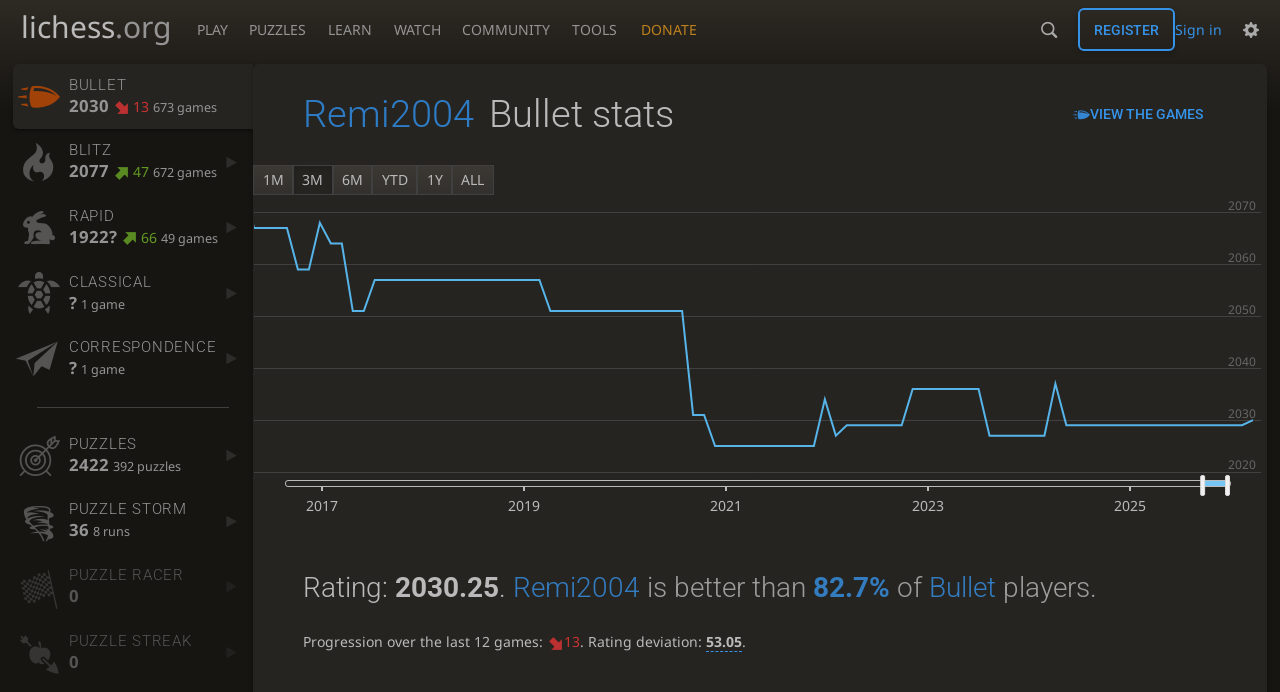

--- FILE ---
content_type: text/html; charset=utf-8
request_url: https://lichess.org/@/Remi2004/perf/bullet
body_size: 7284
content:
<!DOCTYPE html><html lang="en-GB" class="dark"><!-- Lichess is open source! See https://lichess.org/source --><head><meta charset="utf-8"><meta name="viewport" content="width=device-width,initial-scale=1,viewport-fit=cover"><meta http-equiv="Content-Security-Policy" content="default-src 'self' lichess1.org; connect-src 'self' blob: data: lichess1.org wss://socket0.lichess.org wss://socket3.lichess.org wss://socket1.lichess.org wss://socket4.lichess.org wss://socket2.lichess.org wss://socket5.lichess.org wss://cf-socket0.lichess.org wss://cf-socket1.lichess.org wss://cf-socket2.lichess.org https://explorer.lichess.ovh https://tablebase.lichess.ovh; style-src 'self' 'unsafe-inline' lichess1.org; frame-src 'self' lichess1.org www.youtube.com www.youtube-nocookie.com player.twitch.tv player.vimeo.com; worker-src 'self' lichess1.org blob:; img-src 'self' blob: data: *; media-src 'self' blob: lichess1.org; script-src 'nonce-TkDxoNECxrkFxQbI0N4F6nqa' 'self' lichess1.org; font-src 'self' lichess1.org; base-uri 'none';"><meta name="theme-color" content="#2e2a24"><title>Remi2004 - Bullet stats • lichess.org</title><link data-css-key="lib.theme.all" href="https://lichess1.org/assets/css/lib.theme.all.5e0bc719.css" rel="stylesheet" /><link data-css-key="site" href="https://lichess1.org/assets/css/site.176d6e6e.css" rel="stylesheet" /><link data-css-key="user.perf.stat" href="https://lichess1.org/assets/css/user.perf.stat.8842d359.css" rel="stylesheet" /><meta content="Free online chess server. Play chess in a clean interface. No registration, no ads, no plugin required. Play chess with the computer, friends or random opponents." name="description" /><link rel="mask-icon" href="https://lichess1.org/assets/logo/lichess.svg" color="black" /><link rel="icon" type="image/png" href="https://lichess1.org/assets/logo/lichess-favicon-512.png" sizes="512x512"><link rel="icon" type="image/png" href="https://lichess1.org/assets/logo/lichess-favicon-256.png" sizes="256x256"><link rel="icon" type="image/png" href="https://lichess1.org/assets/logo/lichess-favicon-192.png" sizes="192x192"><link rel="icon" type="image/png" href="https://lichess1.org/assets/logo/lichess-favicon-128.png" sizes="128x128"><link rel="icon" type="image/png" href="https://lichess1.org/assets/logo/lichess-favicon-64.png" sizes="64x64"><link id="favicon" rel="icon" type="image/png" href="https://lichess1.org/assets/logo/lichess-favicon-32.png" sizes="32x32"><meta content="noindex, nofollow" name="robots"><meta name="google" content="notranslate"><link href="/feed.atom" title="Lichess Updates Feed" type="application/atom+xml" rel="alternate" /><link rel="preload" href="https://lichess1.org/assets/hashed/lichess.c8e26203.woff2" as="font" type="font/woff2" crossorigin><link rel="preload" href="https://lichess1.org/assets/hashed/noto-sans-latin.086bfcad.woff2" as="font" type="font/woff2" crossorigin><link rel="preload" href="https://lichess1.org/assets/hashed/roboto-latin.20b535fa.woff2" as="font" type="font/woff2" crossorigin><link rel="preload" href="https://lichess1.org/assets/hashed/lichess-chess.02d5eb8f.woff2" as="font" type="font/woff2" crossorigin><link rel="preload" href="https://lichess1.org/assets/hashed/brown.d4a5fe34.png" as="image" fetchpriority="high"><link rel="manifest" href="/manifest.json"><script defer="defer" src="https://lichess1.org/assets/hashed/cash.min.6f838d25.js"></script><script type="module" src="https://lichess1.org/assets/compiled/manifest.3cf8cf89.js"></script><script type="module" src="https://lichess1.org/assets/compiled/i18n/site.en-GB.6c619b8421a5.js"></script><script type="module" src="https://lichess1.org/assets/compiled/i18n/timeago.en-GB.c5b087b5c613.js"></script><script type="module" src="https://lichess1.org/assets/compiled/i18n/preferences.en-GB.84538523c26b.js"></script><script type="module" src="https://lichess1.org/assets/compiled/site.KKDIJEN4.js"></script><script type="module" src="https://lichess1.org/assets/compiled/lib.DWE6E6R7.js"></script><script type="module" src="https://lichess1.org/assets/compiled/lib.F7XP6SJQ.js"></script><script type="module" src="https://lichess1.org/assets/compiled/lib.OTNRCS6G.js"></script><script type="module" src="https://lichess1.org/assets/compiled/lib.QRKOWQDC.js"></script><script type="module" src="https://lichess1.org/assets/compiled/lib.P2KHB2MX.js"></script><script type="module" src="https://lichess1.org/assets/compiled/lib.TRV3SGC7.js"></script><script type="module" src="https://lichess1.org/assets/compiled/lib.OOAC35YV.js"></script><script type="module" src="https://lichess1.org/assets/compiled/lib.XN2YPPXF.js"></script><script type="module" src="https://lichess1.org/assets/compiled/lib.QC55EFTH.js"></script><script type="module" src="https://lichess1.org/assets/compiled/lib.T7OK5EQI.js"></script><script type="module" src="https://lichess1.org/assets/compiled/lib.JT6X6EOF.js"></script><script type="module" src="https://lichess1.org/assets/compiled/lib.IM5IKOBS.js"></script><script type="module" src="https://lichess1.org/assets/compiled/lib.FUCFHOHF.js"></script><script type="module" src="https://lichess1.org/assets/compiled/lib.JDGIJSRT.js"></script><script type="module" src="https://lichess1.org/assets/compiled/lib.O42V43KT.js"></script><script type="module" src="https://lichess1.org/assets/compiled/lib.SNLKUCEO.js"></script><script type="module" src="https://lichess1.org/assets/compiled/lib.K7BTCZAK.js"></script><script type="module" src="https://lichess1.org/assets/compiled/lib.K5BZ6UV3.js"></script><script type="module" src="https://lichess1.org/assets/compiled/lib.LE4HQ5U6.js"></script><script type="module" src="https://lichess1.org/assets/compiled/lib.UEJ6TMTB.js"></script><script type="module" src="https://lichess1.org/assets/compiled/lib.YZJ6O4YS.js"></script><script type="module" src="https://lichess1.org/assets/compiled/lib.XNXLGS2X.js"></script><script type="module" src="https://lichess1.org/assets/compiled/user.MMILJW6B.js"></script><script type="module" src="https://lichess1.org/assets/compiled/chart.ratingHistory.6GPYWLAO.js"></script><script type="module" src="https://lichess1.org/assets/compiled/lib.W6LDV47B.js"></script><script type="module" src="https://lichess1.org/assets/compiled/lib.FJY525W3.js"></script><script type="module" src="https://lichess1.org/assets/compiled/lib.2YXD4MNF.js"></script><script type="module" src="https://lichess1.org/assets/compiled/lib.BUQQENOJ.js"></script><script type="module" src="https://lichess1.org/assets/compiled/lib.TJOOBM5S.js"></script>
<style>@font-face {font-family: 'lichess';font-display: block;src: url('https://lichess1.org/assets/hashed/lichess.c8e26203.woff2') format('woff2')}
</style><style>:root{---white-king:url(https://lichess1.org/assets/hashed/wK.bc7274dd.svg);---white-queen:url(https://lichess1.org/assets/hashed/wQ.79c9227e.svg);---white-rook:url(https://lichess1.org/assets/hashed/wR.e9e95adc.svg);---white-bishop:url(https://lichess1.org/assets/hashed/wB.b7d1a118.svg);---white-knight:url(https://lichess1.org/assets/hashed/wN.68b788d7.svg);---white-pawn:url(https://lichess1.org/assets/hashed/wP.0596b7ce.svg);---black-king:url(https://lichess1.org/assets/hashed/bK.c5f22c23.svg);---black-queen:url(https://lichess1.org/assets/hashed/bQ.5abdb5aa.svg);---black-rook:url(https://lichess1.org/assets/hashed/bR.c33a3d54.svg);---black-bishop:url(https://lichess1.org/assets/hashed/bB.77e9debf.svg);---black-knight:url(https://lichess1.org/assets/hashed/bN.d0665564.svg);---black-pawn:url(https://lichess1.org/assets/hashed/bP.09539f32.svg);}</style><link rel="preload" as="image" href="https://lichess1.org/assets/hashed/wK.bc7274dd.svg" /><link rel="preload" as="image" href="https://lichess1.org/assets/hashed/wQ.79c9227e.svg" /><link rel="preload" as="image" href="https://lichess1.org/assets/hashed/wR.e9e95adc.svg" /><link rel="preload" as="image" href="https://lichess1.org/assets/hashed/wB.b7d1a118.svg" /><link rel="preload" as="image" href="https://lichess1.org/assets/hashed/wN.68b788d7.svg" /><link rel="preload" as="image" href="https://lichess1.org/assets/hashed/wP.0596b7ce.svg" /><link rel="preload" as="image" href="https://lichess1.org/assets/hashed/bK.c5f22c23.svg" /><link rel="preload" as="image" href="https://lichess1.org/assets/hashed/bQ.5abdb5aa.svg" /><link rel="preload" as="image" href="https://lichess1.org/assets/hashed/bR.c33a3d54.svg" /><link rel="preload" as="image" href="https://lichess1.org/assets/hashed/bB.77e9debf.svg" /><link rel="preload" as="image" href="https://lichess1.org/assets/hashed/bN.d0665564.svg" /><link rel="preload" as="image" href="https://lichess1.org/assets/hashed/bP.09539f32.svg" /></head><body class="dark coords-in simple-board" data-sound-set="standard" data-socket-domains="socket0.lichess.org,socket3.lichess.org,socket1.lichess.org,socket4.lichess.org,socket2.lichess.org,socket5.lichess.org" data-asset-url="https://lichess1.org" data-asset-version="MNzKCL" data-nonce="TkDxoNECxrkFxQbI0N4F6nqa" data-theme="dark" data-board="brown" data-piece-set="cburnett" data-board3d="Woodi" data-piece-set3d="Basic" data-i18n-catalog="https://lichess1.org/assets/compiled/i18n/en-GB.169e531d1c5b.js" style="---board-opacity:100;---board-brightness:100;---board-hue:0;"><form id="blind-mode" action="/run/toggle-blind-mode" method="POST"><input type="hidden" name="enable" value="1"><input type="hidden" name="redirect" value="/@/Remi2004/perf/bullet"><button type="submit">Accessibility - Enable blind mode </button>&nbsp;-&nbsp;<a href="https://lichess.org/page/blind-mode-tutorial">Blind mode tutorial</a></form><header id="top"><div class="site-title-nav">
<input type="checkbox" id="tn-tg" class="topnav-toggle fullscreen-toggle" autocomplete="off" aria-label="Navigation">
<label for="tn-tg" class="fullscreen-mask"></label>
<label for="tn-tg" class="hbg"><span class="hbg__in"></span></label><a class="site-title" href="/"><div class="site-icon" data-icon=""></div><div class="site-name">lichess<span>.org</span></div></a><nav id="topnav" class="hover"><section><a href="/"><span class="play">Play</span><span class="home">lichess.org</span></a><div role="group"><a href="/?any#hook">Create lobby game</a><a href="/tournament">Arena tournaments</a><a href="/swiss">Swiss tournaments</a><a href="/simul">Simultaneous exhibitions</a><a class="community-patron mobile-only" href="/patron">Donate</a></div></section><section><a href="/training">Puzzles</a><div role="group"><a href="/training">Puzzles</a><a href="/training/themes">Puzzle Themes</a><a href="/training/dashboard/30">Puzzle Dashboard</a><a href="/streak">Puzzle Streak</a><a href="/storm">Puzzle Storm</a><a href="/racer">Puzzle Racer</a></div></section><section><a href="/learn">Learn</a><div role="group"><a href="/learn">Chess basics</a><a href="/practice">Practice</a><a href="/training/coordinate">Coordinates</a><a href="/study">Study</a><a href="/coach">Coaches</a></div></section><section><a href="/broadcast">Watch</a><div role="group"><a href="/broadcast">Broadcasts</a><a href="/tv">Lichess TV</a><a href="/games">Current games</a><a href="/streamer">Streamers</a><a href="/video">Video library</a></div></section><section><a href="/player">Community</a><div role="group"><a href="/player">Players</a><a href="/team">Teams</a><a href="/forum">Forum</a><a href="/blog/community">Blog</a></div></section><section><a href="/analysis">Tools</a><div role="group"><a href="/analysis">Analysis board</a><a href="/opening">Openings</a><a href="/editor">Board editor</a><a href="/paste">Import game</a><a href="/games/search">Advanced search</a></div></section></nav><a class="site-title-nav__donate" href="/patron">Donate</a></div><div class="site-buttons"><div id="warn-no-autoplay"><a data-icon="" target="_blank" href="/faq#autoplay"></a></div><div id="clinput"><a class="link" data-icon=""></a><input spellcheck="false" autocomplete="false" aria-label="Search" placeholder="Search" enterkeyhint="search" /></div><div class="signin-or-signup"><a href="/login?referrer=/@/Remi2004/perf/bullet" class="signin">Sign in</a><a href="/signup" class="button signup">Register</a></div><div class="dasher"><button class="toggle anon link" title="Preferences" aria-label="Preferences" data-icon=""></button><div id="dasher_app" class="dropdown"></div></div></div></header><div id="main-wrap" class="is2d"><main class="page-menu"><aside class="page-menu__menu"><div class="side sub-ratings"><a data-icon="" title="Very fast games: less than 3 minutes" class="active" href="/@/Remi2004/perf/bullet"><span><h3>Bullet</h3><rating><strong>2030</strong> <bad class="rp">13</bad> <span>673 games</span></rating></span><i data-icon=""></i></a><a data-icon="" title="Fast games: 3 to 8 minutes" href="/@/Remi2004/perf/blitz"><span><h3>Blitz</h3><rating><strong>2077</strong> <good class="rp">47</good> <span>672 games</span></rating></span><i data-icon=""></i></a><a data-icon="" title="Rapid games: 8 to 25 minutes" href="/@/Remi2004/perf/rapid"><span><h3>Rapid</h3><rating><strong>1922?</strong> <good class="rp">66</good> <span>49 games</span></rating></span><i data-icon=""></i></a><a data-icon="" title="Classical games: 25 minutes and more" href="/@/Remi2004/perf/classical"><span><h3>Classical</h3><rating><strong>?</strong>  <span>1 game</span></rating></span><i data-icon=""></i></a><a data-icon="" title="Correspondence games: one or several days per move" href="/@/Remi2004/perf/correspondence"><span><h3>Correspondence</h3><rating><strong>?</strong>  <span>1 game</span></rating></span><i data-icon=""></i></a><hr /><a data-icon="" title="Chess tactics trainer" href="/training/dashboard/30?u=Remi2004"><span><h3>Puzzles</h3><rating><strong>2422</strong>  <span>392 puzzles</span></rating></span><i data-icon=""></i></a><a data-icon="" href="/storm/dashboard/Remi2004"><span><h3>Puzzle Storm</h3><rating><strong>36</strong> <span>8 runs</span></rating></span><i data-icon=""></i></a><a data-icon="" class="empty" href="/racer"><span><h3>Puzzle Racer</h3><rating><strong>0</strong></rating></span><i data-icon=""></i></a><a data-icon="" class="empty" href="/streak"><span><h3>Puzzle Streak</h3><rating><strong>0</strong></rating></span><i data-icon=""></i></a></div></aside><div class="page-menu__content box perf-stat bullet"><div class="box__top"><div class="box__top__title"><h1><a href="/@/Remi2004">Remi2004</a><span>Bullet stats</span></h1></div><div class="box__top__actions"><a class="button button-empty text" data-icon="" href="/@/Remi2004/search?perf=1">View the games</a></div></div><div class="rating-history-container"><div class="rating-history-container"><div class="time-selector-buttons"></div><div class="spinner"><svg viewBox="-2 -2 54 54"><g mask="url(#mask)" fill="none"><path id="a" stroke-width="3.779" d="m21.78 12.64c-1.284 8.436 8.943 12.7 14.54 17.61 3 2.632 4.412 4.442 5.684 7.93"/><path id="b" stroke-width="4.157" d="m43.19 36.32c2.817-1.203 6.659-5.482 5.441-7.623-2.251-3.957-8.883-14.69-11.89-19.73-0.4217-0.7079-0.2431-1.835 0.5931-3.3 1.358-2.38 1.956-5.628 1.956-5.628"/><path id="c" stroke-width="4.535" d="m37.45 2.178s-3.946 0.6463-6.237 2.234c-0.5998 0.4156-2.696 0.7984-3.896 0.6388-17.64-2.345-29.61 14.08-25.23 27.34 4.377 13.26 22.54 25.36 39.74 8.666"/></g></svg></div><div class="chart-container"><canvas class="rating-history"></canvas></div><div id="time-range-slider"></div></div></div><div class="box__pad perf-stat__content"><section class="glicko"><h2>Rating: <strong>2030.25</strong>. <span class="details"><a href="/@/Remi2004">Remi2004</a> is better than <a href="/stat/rating/distribution/bullet?username=Remi2004"><strong>82.7%</strong></a> of <a href="/player/top/bullet">Bullet</a> players.</span></h2><p>Progression over the last 12 games: <span class="progress"><red data-icon="">13</red></span>. Rating deviation: <strong title="Lower value means the rating is more stable. Above 110, the rating is considered provisional. To be included in the rankings, this value should be below 75 (standard chess) or 65 (variants).">53.05</strong>.</p></section><section class="counter split"><div><table><tbody><tr><th>Total games</th><td>715</td><td></td></tr><tr class="full"><th>Rated games</th><td>673</td><td>94%</td></tr><tr class="full"><th>Tournament games</th><td>1</td><td>0%</td></tr><tr class="full"><th>Berserked games</th><td>0</td><td>0%</td></tr><tr class="full"><th>Time spent playing</th><td colspan="2">20 hours, 42 minutes</td></tr></tbody></table></div><div><table><tbody><tr><th>Average opponent</th><td>1978.91</td><td></td></tr><tr class="full"><th>Victories</th><td><green>373</green></td><td><green>52%</green></td></tr><tr class="full"><th>Draws</th><td>21</td><td>3%</td></tr><tr class="full"><th>Defeats</th><td><red>321</red></td><td><red>45%</red></td></tr><tr class="full"><th>Disconnections</th><td>2</td><td>0%</td></tr></tbody></table></div></section><section class="highlow split"><div><h2>Highest rating: <strong><green title="Better than 88.9% of Bullet players">2149</green></strong></h2><a class="glpt" href="/Sd8DRsqv?pov=Remi2004"><time class="timeago abs" datetime="2025-06-07T11:23:29.425Z">7 Jun 2025, 11:23</time></a></div><div><h2>Lowest rating: <strong><red title="Better than 70.1% of Bullet players">1833</red></strong></h2><a class="glpt" href="/05EaLlME?pov=Remi2004"><time class="timeago abs" datetime="2021-06-26T17:35:59.036Z">26 Jun 2021, 17:35</time></a></div></section><section class="resultStreak split"><div><h2>Winning streak</h2><div class="streak"><h3>Longest streak: <green><strong>10</strong> games</green></h3>from <a class="glpt" href="/2kNcKUZI?pov=Remi2004"><time class="timeago abs" datetime="2024-07-15T12:10:47.793Z">15 Jul 2024, 12:10</time></a> to <a class="glpt" href="/74TPTTKp?pov=Remi2004"><time class="timeago abs" datetime="2024-08-21T15:18:06.817Z">21 Aug 2024, 15:18</time></a></div><div class="streak"><h3>Current streak: <green><strong>1</strong> game</green></h3>from <a class="glpt" href="/ZdNNfPoM?pov=Remi2004"><time class="timeago abs" datetime="2025-12-29T09:24:59.061Z">29 Dec 2025, 09:24</time></a> to <a class="glpt" href="/ZdNNfPoM?pov=Remi2004"><time class="timeago abs" datetime="2025-12-29T09:25:29.325Z">29 Dec 2025, 09:25</time></a></div></div><div><h2>Losing streak</h2><div class="streak"><h3>Longest streak: <red><strong>8</strong> games</red></h3>from <a class="glpt" href="/yvSeNCqQ?pov=Remi2004"><time class="timeago abs" datetime="2024-04-23T21:43:49.235Z">23 Apr 2024, 21:43</time></a> to <a class="glpt" href="/ObzyIPyb?pov=Remi2004"><time class="timeago abs" datetime="2024-04-29T11:54:45.021Z">29 Apr 2024, 11:54</time></a></div><div class="streak"><h3>Current streak: -</h3>&nbsp;</div></div></section><section class="result split"><div><table><thead><tr><th colspan="2"><h2>Best rated victories</h2></th></tr></thead><tbody><tr><td><a class="user-link ulpt" href="/@/Kaosen">Kaosen</a> (2261)</td><td><a class="glpt" href="/Sd8DRsqv?pov=Remi2004"><time class="timeago abs" datetime="2025-06-07T11:23:29.425Z">7 Jun 2025, 11:23</time></a></td></tr><tr><td><a class="user-link ulpt" href="/@/Ches12_ac">Ches12_ac</a> (2253)</td><td><a class="glpt" href="/yoAVc4CX?pov=Remi2004"><time class="timeago abs" datetime="2025-09-08T10:43:30.558Z">8 Sept 2025, 10:43</time></a></td></tr><tr><td><a class="user-link ulpt" href="/@/cataros_anthony89">cataros_anthony89</a> (2246)</td><td><a class="glpt" href="/mRZt8nTu?pov=Remi2004"><time class="timeago abs" datetime="2025-07-09T15:23:01.221Z">9 Jul 2025, 15:23</time></a></td></tr><tr><td><a class="user-link ulpt" href="/@/jpb765">jpb765</a> (2232)</td><td><a class="glpt" href="/3SPMCisa?pov=Remi2004"><time class="timeago abs" datetime="2025-08-15T12:30:21.629Z">15 Aug 2025, 12:30</time></a></td></tr><tr><td><a class="user-link ulpt" href="/@/Milinek">Milinek</a> (2198)</td><td><a class="glpt" href="/OOaQT0XN?pov=Remi2004"><time class="timeago abs" datetime="2025-08-15T12:32:21.03Z">15 Aug 2025, 12:32</time></a></td></tr></tbody></table></div></section><section class="playStreak"><h2><span title="Less than one hour between games">Games played in a row</span></h2><div class="split"><div><div class="streak"><h3>Longest streak: <strong>27</strong> games</h3>from <a class="glpt" href="/BgbaE95z?pov=Remi2004"><time class="timeago abs" datetime="2023-10-15T09:19:55.102Z">15 Oct 2023, 09:19</time></a> to <a class="glpt" href="/P8p1uDBc?pov=Remi2004"><time class="timeago abs" datetime="2023-10-15T10:07:10.248Z">15 Oct 2023, 10:07</time></a></div></div><div><div class="streak"><h3>Current streak: -</h3>&nbsp;</div></div></div></section><section class="playStreak"><h2><span title="Less than one hour between games">Max time spent playing</span></h2><div class="split"><div><div class="streak"><h3>Longest streak: 4 hours, 41 minutes</h3>from <a class="glpt" href="/tY7tR1sa?pov=Remi2004"><time class="timeago abs" datetime="2025-08-11T15:21:05.756Z">11 Aug 2025, 15:21</time></a> to <a class="glpt" href="/fIBmwwqw?pov=Remi2004"><time class="timeago abs" datetime="2025-08-11T20:08:23.243Z">11 Aug 2025, 20:08</time></a></div></div><div><div class="streak"><h3>Current streak: 0 minutes</h3>&nbsp;</div></div></div></section></div></div></main></div><a id="network-status" class="link text" data-icon=""></a><svg width="0" height="0"><mask id="mask"><path fill="#fff" stroke="#fff" stroke-linejoin="round" d="M38.956.5c-3.53.418-6.452.902-9.286 2.984C5.534 1.786-.692 18.533.68 29.364 3.493 50.214 31.918 55.785 41.329 41.7c-7.444 7.696-19.276 8.752-28.323 3.084C3.959 39.116-.506 27.392 4.683 17.567 9.873 7.742 18.996 4.535 29.03 6.405c2.43-1.418 5.225-3.22 7.655-3.187l-1.694 4.86 12.752 21.37c-.439 5.654-5.459 6.112-5.459 6.112-.574-1.47-1.634-2.942-4.842-6.036-3.207-3.094-17.465-10.177-15.788-16.207-2.001 6.967 10.311 14.152 14.04 17.663 3.73 3.51 5.426 6.04 5.795 6.756 0 0 9.392-2.504 7.838-8.927L37.4 7.171z"/></mask></svg><script nonce="TkDxoNECxrkFxQbI0N4F6nqa">(function(){window.site||(window.site={}),window.site.load||(window.site.load=new Promise(function(i){document.addEventListener("DOMContentLoaded",function(){i()})}));
})()</script><script nonce="TkDxoNECxrkFxQbI0N4F6nqa">site.load.then(()=>{site.asset.loadEsm('chart.ratingHistory',{init:{data:[{"name":"UltraBullet","points":[]},{"name":"Bullet","points":[[2016,7,23,1453],[2019,7,21,1279],[2019,8,4,1277],[2019,8,5,1364],[2019,11,26,1354],[2020,3,10,1416],[2020,5,1,1507],[2020,5,2,1739],[2020,5,3,1800],[2020,6,11,1856],[2020,6,12,1866],[2020,7,27,1855],[2021,5,26,1833],[2023,2,4,1979],[2023,2,5,1971],[2023,2,8,1988],[2023,4,29,1990],[2023,5,15,1992],[2023,5,30,1995],[2023,6,8,1985],[2023,9,12,1974],[2023,9,14,1961],[2023,9,15,1991],[2023,9,16,1990],[2023,9,20,1997],[2023,9,22,2006],[2023,9,24,2001],[2023,9,27,1991],[2023,10,2,2005],[2023,10,3,2010],[2023,10,6,2010],[2023,10,8,2012],[2023,10,11,2006],[2023,10,15,2013],[2023,10,19,1999],[2023,10,29,1986],[2023,11,9,1985],[2023,11,18,1977],[2023,11,24,1969],[2023,11,25,1984],[2024,0,8,2000],[2024,0,15,2007],[2024,0,20,2007],[2024,0,27,2004],[2024,0,30,2004],[2024,1,10,1997],[2024,1,12,1982],[2024,1,23,2005],[2024,2,26,2014],[2024,3,13,1986],[2024,3,22,1994],[2024,3,23,1951],[2024,3,29,1937],[2024,4,10,1927],[2024,5,6,1934],[2024,5,12,1923],[2024,6,10,1900],[2024,6,15,1920],[2024,7,20,1977],[2024,7,21,2064],[2024,10,5,2043],[2024,10,6,2032],[2024,11,4,2021],[2024,11,10,2046],[2024,11,11,2024],[2024,11,31,2019],[2025,0,1,2035],[2025,0,5,1996],[2025,0,23,1994],[2025,0,24,1990],[2025,1,4,1982],[2025,1,5,1997],[2025,1,20,2004],[2025,1,21,1968],[2025,1,25,1975],[2025,1,27,1982],[2025,1,28,1998],[2025,2,4,1999],[2025,2,5,1993],[2025,2,7,1999],[2025,2,12,1993],[2025,2,14,1982],[2025,2,24,1989],[2025,2,26,1996],[2025,2,27,2000],[2025,2,29,2007],[2025,3,1,2028],[2025,3,3,2023],[2025,3,25,2024],[2025,4,2,2072],[2025,4,9,2078],[2025,4,11,2097],[2025,4,19,2104],[2025,4,21,2087],[2025,4,23,2092],[2025,4,24,2087],[2025,4,26,2114],[2025,4,27,2124],[2025,5,3,2130],[2025,5,4,2141],[2025,5,7,2122],[2025,5,22,2089],[2025,5,25,2082],[2025,5,27,2073],[2025,6,3,2080],[2025,6,9,2095],[2025,6,15,2092],[2025,6,20,2092],[2025,6,23,2086],[2025,6,24,2100],[2025,6,25,2091],[2025,6,26,2086],[2025,7,1,2088],[2025,7,3,2083],[2025,7,4,2088],[2025,7,7,2082],[2025,7,10,2088],[2025,7,11,2089],[2025,7,15,2111],[2025,7,29,2118],[2025,8,8,2121],[2025,8,13,2116],[2025,8,24,2102],[2025,8,25,2075],[2025,8,29,2067],[2025,8,30,2067],[2025,9,3,2059],[2025,9,5,2068],[2025,9,6,2064],[2025,9,8,2051],[2025,9,10,2057],[2025,9,26,2051],[2025,10,8,2031],[2025,10,10,2025],[2025,10,20,2034],[2025,10,21,2027],[2025,10,22,2029],[2025,10,26,2029],[2025,10,28,2036],[2025,11,5,2027],[2025,11,11,2037],[2025,11,12,2029],[2025,11,29,2030]]},{"name":"Blitz","points":[[2016,7,23,1457],[2018,2,24,1461],[2018,2,25,1521],[2019,7,23,1574],[2019,11,26,1634],[2020,2,20,1688],[2020,3,3,1733],[2020,3,4,1661],[2020,3,10,1779],[2020,4,8,1762],[2020,4,25,1830],[2020,4,27,1895],[2020,4,29,1888],[2020,4,30,1916],[2020,5,1,1924],[2020,5,3,1913],[2020,5,4,1911],[2020,5,5,1916],[2020,5,10,1896],[2020,5,17,1888],[2020,5,24,1885],[2020,5,25,1896],[2020,6,1,1936],[2020,6,2,1944],[2020,6,3,1921],[2020,6,4,1896],[2020,6,5,1900],[2020,6,6,1906],[2020,6,7,1912],[2020,6,9,1932],[2020,6,10,1937],[2020,6,11,1930],[2020,6,13,1940],[2020,6,14,1963],[2020,6,15,1972],[2020,6,16,1969],[2020,6,20,1975],[2020,6,29,1970],[2020,7,1,1963],[2020,7,5,1968],[2020,7,10,1973],[2020,10,13,1971],[2021,4,18,1964],[2021,5,26,1967],[2021,5,27,1953],[2021,10,14,1991],[2022,0,9,2017],[2022,0,10,2007],[2022,0,11,2023],[2022,0,13,2006],[2022,2,20,2025],[2022,3,26,2014],[2022,4,12,2017],[2022,5,3,2023],[2022,5,7,2006],[2022,6,2,2020],[2022,6,5,1998],[2022,6,8,2028],[2022,6,11,2010],[2022,6,30,2005],[2022,7,8,2018],[2023,1,26,2036],[2023,2,4,2110],[2023,2,5,2171],[2023,2,7,2185],[2023,2,8,2178],[2023,2,11,2145],[2023,2,19,2133],[2023,2,22,2117],[2023,2,24,2118],[2023,2,25,2106],[2023,3,5,2110],[2023,3,9,2097],[2023,3,28,2103],[2023,4,5,2094],[2023,4,7,2086],[2023,4,13,2085],[2023,5,11,2078],[2023,5,24,2087],[2023,5,28,2093],[2023,5,30,2102],[2023,6,1,2096],[2023,6,2,2087],[2023,6,8,2079],[2023,6,13,2079],[2023,6,15,2090],[2023,6,16,2084],[2023,6,22,2090],[2023,6,23,2085],[2023,7,6,2084],[2023,7,10,2088],[2023,9,8,2053],[2023,9,13,2063],[2023,9,18,2095],[2023,9,20,2089],[2023,9,22,2098],[2023,9,23,2098],[2023,9,26,2091],[2023,9,27,2100],[2023,10,12,2101],[2023,10,13,2076],[2023,10,15,2083],[2023,10,17,2094],[2023,10,22,2102],[2023,10,24,2092],[2024,1,16,2102],[2024,1,23,2110],[2024,2,11,2125],[2024,3,19,2127],[2024,4,3,2118],[2024,4,9,2114],[2024,5,25,2080],[2024,5,27,2093],[2024,6,5,2091],[2024,6,10,2106],[2024,6,15,2116],[2024,6,16,2137],[2024,7,2,2127],[2024,9,19,2096],[2024,9,21,2099],[2024,10,30,2098],[2024,11,31,2109],[2025,1,9,2062],[2025,1,14,2045],[2025,1,27,2029],[2025,1,28,2071],[2025,2,4,2087],[2025,3,19,2084],[2025,4,6,2081],[2025,4,8,2095],[2025,4,19,2120],[2025,5,2,2120],[2025,5,12,2109],[2025,6,25,2099],[2025,6,30,2073],[2025,7,7,2098],[2025,7,24,2086],[2025,8,7,2073],[2025,8,8,2051],[2025,8,24,2061],[2025,8,28,2020],[2025,8,29,2019],[2025,9,2,2023],[2025,9,5,2030],[2025,9,6,2030],[2025,9,7,2036],[2025,9,8,2038],[2025,10,11,2036],[2025,10,20,2046],[2025,11,10,2067],[2025,11,11,2078],[2025,11,13,2077]]},{"name":"Rapid","points":[[2020,2,20,1724],[2020,2,27,1687],[2020,3,3,1819],[2020,3,10,1846],[2020,4,29,1861],[2020,5,19,1922]]},{"name":"Classical","points":[[2016,7,31,1369],[2019,8,5,1335]]},{"name":"Correspondence","points":[[2023,5,11,1960]]},{"name":"Crazyhouse","points":[]},{"name":"Chess960","points":[]},{"name":"King of the Hill","points":[]},{"name":"Three-Check","points":[]},{"name":"Antichess","points":[]},{"name":"Atomic","points":[]},{"name":"Horde","points":[]},{"name":"Racing Kings","points":[]},{"name":"Puzzles","points":[[2020,5,3,2167],[2021,10,14,2389],[2022,0,11,2392],[2023,2,5,2437],[2023,4,29,2435],[2023,11,7,2433],[2023,11,9,2497],[2023,11,24,2516],[2023,11,25,2448],[2024,0,21,2434],[2024,0,27,2435],[2024,3,29,2400],[2024,4,3,2390],[2024,7,21,2358],[2024,10,30,2447],[2025,0,28,2450],[2025,9,16,2364],[2025,10,11,2422]]}],singlePerfName:'Bullet'}})})</script></body></html>

--- FILE ---
content_type: application/javascript
request_url: https://lichess1.org/assets/compiled/lib.2YXD4MNF.js
body_size: 594
content:
import{t as o}from"./lib.BUQQENOJ.js";import{W as r}from"./lib.T7OK5EQI.js";var n=1.05,i=-n,t=r()==="light",c="#d85000",_=t?"rgba(255,255,255,0.7)":"rgba(255,255,255,0.3)",b=t?"rgba(0,0,0,0.2)":"rgba(0,0,0,1)",x=t?"#2F2F2F":"hsl(0, 0%, 73%)",p=t?"#ccc":"#404040",y=t?p:"white",h=t?"rgba(255, 255, 255, 0.8)":"rgba(22, 21, 18, 0.7)",u=t?"#959595":"#676664",C=(e,a)=>({x:{display:!1,type:"linear",min:e,max:a,offset:!1},y:{min:i,max:n,border:{display:!1},ticks:{display:!1},grid:{color:s=>s.tick.value===0?u:void 0}}});function P(e,a){return{family:"'Noto Sans', 'Lucida Grande', 'Lucida Sans Unicode', Verdana, Arial, Helvetica, sans-serif",size:e!=null?e:12,weight:a}}function v(e){let a=e.getContext("2d");if(a)return o.getChart(a)}function g(e,a=!0){return{xAxisID:"x",type:"line",label:"ply",data:[{x:e,y:i},{x:e,y:n}],borderColor:c,pointRadius:0,pointHoverRadius:0,borderWidth:1,animation:!1,segment:a?void 0:{borderDash:[5]},order:0,datalabels:{display:!1}}}function I(e,a){let s=this.data.datasets.findIndex(d=>d.label==="ply"),l=g(e,a);this.data.datasets[s]=l,this.update("none")}function A(e){return{x:{type:"number",easing:"easeOutQuad",duration:e,from:NaN,delay:a=>a.mode==="resize"?0:a.dataIndex*e},y:{type:"number",easing:"easeOutQuad",duration:e,from:a=>a.dataIndex?a.chart.getDatasetMeta(a.datasetIndex).data[a.dataIndex-1].getProps(["y"],!0).y:a.chart.scales.y.getPixelForValue(100),delay:a=>a.mode==="resize"?0:a.dataIndex*e}}}var F=["#2b908f","#90ee7e","#f45b5b","#7798BF","#aaeeee","#ff0066","#eeaaee","#55BF3B","#DF5353","#7798BF","#aaeeee"];export{n as a,i as b,c,_ as d,b as e,x as f,p as g,y as h,h as i,C as j,P as k,v as l,g as m,I as n,A as o,F as p};
/*! Bundled license information:

chart.js/dist/helpers.js:
  (*!
   * Chart.js v4.4.8
   * https://www.chartjs.org
   * (c) 2025 Chart.js Contributors
   * Released under the MIT License
   *)
*/
